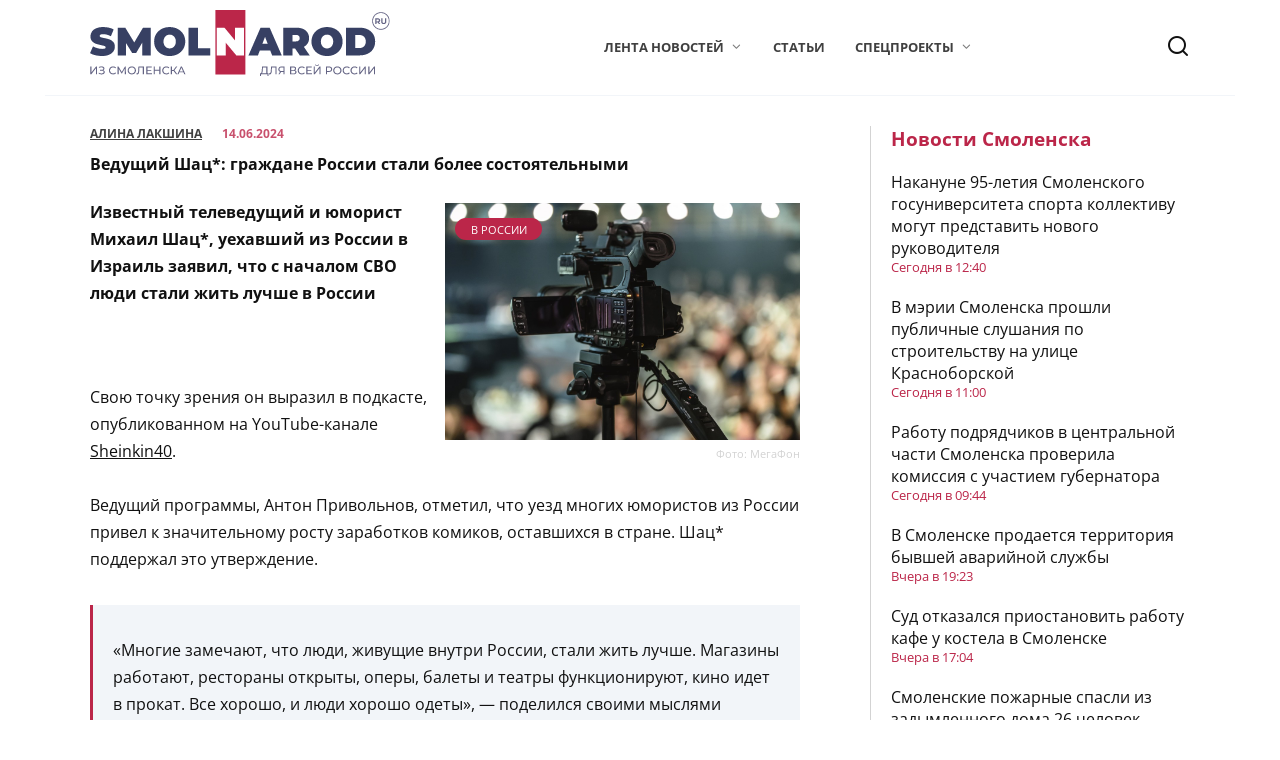

--- FILE ---
content_type: image/svg+xml
request_url: https://smolnarod.ru/wp-content/uploads/2023/01/logo.svg
body_size: 21105
content:
<?xml version="1.0" encoding="UTF-8"?> <svg xmlns="http://www.w3.org/2000/svg" width="934" height="205" viewBox="0 0 934 205" fill="none"><g clip-path="url(#clip0_418_2)"><path d="M16.6346 140.242C9.88767 138.645 4.34652 136.5 0.0131836 133.801L9.33558 112.702C13.4236 115.075 18.0023 116.976 23.0747 118.406C28.1434 119.838 33.0106 120.553 37.6715 120.553C41.6772 120.553 44.5414 120.165 46.258 119.387C47.9752 118.611 48.834 117.446 48.834 115.892C48.834 114.093 47.709 112.744 45.4611 111.843C43.2106 110.945 39.5122 109.963 34.3595 108.899C27.7362 107.51 22.2158 106.018 17.7996 104.421C13.3835 102.827 9.53767 100.21 6.26891 96.5711C2.99704 92.9332 1.36214 88.005 1.36214 81.7889C1.36214 76.3921 2.87464 71.4853 5.9012 67.0693C8.92464 62.6533 13.445 59.1786 19.4559 56.6426C25.4663 54.1079 32.7652 52.84 41.3518 52.84C47.2398 52.84 53.0236 53.4746 58.709 54.7413C64.3914 56.0106 69.3996 57.8693 73.7362 60.3226L65.0262 81.2987C56.6023 77.0467 48.6294 74.9202 41.1064 74.9202C33.6638 74.9202 29.9434 76.7186 29.9434 80.317C29.9434 82.0342 31.0475 83.3222 33.2554 84.1815C35.4638 85.0394 39.1012 85.9602 44.1726 86.9416C50.7142 88.1681 56.2346 89.5785 60.733 91.1733C65.2288 92.7681 69.1356 95.3654 72.4475 98.9629C75.759 102.562 77.4152 107.468 77.4152 113.684C77.4152 119.08 75.9012 123.968 72.8772 128.342C69.8507 132.716 65.333 136.192 59.3226 138.769C53.3116 141.344 46.0132 142.632 37.4256 142.632C30.3116 142.632 23.3808 141.836 16.6346 140.242Z" fill="#374063"></path><path d="M162.668 140.669L162.423 101.538L143.778 132.942H131.021L112.375 102.887V140.669H86.0024V54.8027H109.8L137.768 100.558L165 54.8027H188.796L189.043 140.669H162.668Z" fill="#374063"></path><path d="M257.796 116.566C260.696 114.808 263.009 112.314 264.724 109.083C266.443 105.854 267.303 102.072 267.303 97.7358C267.303 93.4025 266.443 89.6212 264.724 86.3889C263.009 83.1597 260.696 80.6659 257.796 78.9061C254.891 77.1493 251.64 76.2691 248.044 76.2691C244.444 76.2691 241.193 77.1493 238.292 78.9061C235.388 80.6659 233.079 83.1597 231.361 86.3889C229.643 89.6212 228.785 93.4025 228.785 97.7358C228.785 102.072 229.643 105.854 231.361 109.083C233.079 112.314 235.388 114.808 238.292 116.566C241.193 118.325 244.444 119.202 248.044 119.202C251.64 119.202 254.891 118.325 257.796 116.566ZM223.141 136.866C215.78 133.024 210.017 127.688 205.847 120.859C201.676 114.033 199.591 106.322 199.591 97.7358C199.591 89.1493 201.676 81.4421 205.847 74.6129C210.017 67.7866 215.78 62.4493 223.141 58.6053C230.5 54.7626 238.801 52.84 248.044 52.84C257.284 52.84 265.584 54.7626 272.944 58.6053C280.305 62.4493 286.071 67.7866 290.241 74.6129C294.412 81.4421 296.496 89.1493 296.496 97.7358C296.496 106.322 294.412 114.033 290.241 120.859C286.071 127.688 280.305 133.024 272.944 136.866C265.584 140.711 257.284 142.632 248.044 142.632C238.801 142.632 230.5 140.711 223.141 136.866Z" fill="#374063"></path><path d="M307.045 54.8027H335.995V118.222H374.757V140.669H307.045V54.8027Z" fill="#374063"></path><path d="M21.8366 199.336H18.4398V180.65L4.05283 199.336H0.86377V175.069H4.29607V193.789L18.6472 175.069H21.8366V199.336Z" fill="#646484"></path><path d="M35.9115 199.614C34.2933 199.614 32.6875 199.372 31.0922 198.885C29.4979 198.4 28.0422 197.671 26.7246 196.701L27.9381 194.136C29.0006 194.968 30.1918 195.592 31.5085 196.006C32.8261 196.424 34.1542 196.632 35.4954 196.632C37.437 196.632 39.0662 196.223 40.3834 195.4C41.7006 194.581 42.3594 193.454 42.3594 192.021C42.3594 190.797 41.8621 189.854 40.8689 189.196C39.8746 188.538 38.4766 188.208 36.6741 188.208H31.2662V185.4H36.4318C37.9793 185.4 39.1875 185.082 40.0542 184.448C40.9209 183.812 41.3542 182.929 41.3542 181.794C41.3542 180.524 40.7875 179.518 39.6558 178.777C38.5219 178.041 37.0902 177.668 35.3569 177.668C34.2235 177.668 33.0746 177.832 31.9074 178.156C30.7413 178.478 29.6365 178.964 28.597 179.612L27.4875 176.768C28.7131 176.075 30.0058 175.553 31.3698 175.208C32.6689 174.877 33.9678 174.705 35.2673 174.689H35.6563C37.2897 174.709 38.797 174.975 40.1751 175.487C41.6074 176.017 42.7465 176.792 43.5902 177.808C44.4345 178.825 44.8558 180.016 44.8558 181.38C44.8558 182.604 44.5146 183.678 43.8323 184.604C43.1506 185.528 42.2089 186.221 41.0074 186.682C42.5329 187.099 43.7219 187.823 44.5782 188.849C45.4329 189.877 45.8605 191.109 45.8605 192.541C45.8605 193.975 45.4037 195.228 44.4918 196.302C43.5782 197.377 42.3646 198.199 40.8517 198.765C39.3365 199.33 37.6902 199.614 35.9115 199.614Z" fill="#646484"></path><path d="M71.8255 199.614C69.399 199.614 67.2094 199.076 65.2568 198.002C63.3031 196.926 61.773 195.449 60.6636 193.564C59.5542 191.68 58.9995 189.56 58.9995 187.202C58.9995 184.845 59.5542 182.726 60.6636 180.841C61.773 178.957 63.3099 177.478 65.274 176.404C67.2375 175.33 69.4339 174.792 71.8604 174.792C73.7552 174.792 75.488 175.111 77.0604 175.745C78.6328 176.382 79.973 177.323 81.0818 178.57L78.8287 180.754C77.0031 178.836 74.726 177.877 71.9995 177.877C70.1964 177.877 68.5672 178.282 67.1115 179.09C65.6547 179.9 64.5162 181.014 63.697 182.437C62.876 183.857 62.4662 185.448 62.4662 187.202C62.4662 188.959 62.876 190.549 63.697 191.969C64.5162 193.39 65.6547 194.505 67.1115 195.314C68.5672 196.124 70.1964 196.528 71.9995 196.528C74.7031 196.528 76.9792 195.559 78.8287 193.616L81.0818 195.8C79.973 197.049 78.6255 197.997 77.0427 198.642C75.4599 199.289 73.7208 199.614 71.8255 199.614Z" fill="#646484"></path><path d="M111.692 199.337H108.364L108.329 181.656L99.5586 196.39H97.9642L89.1934 181.759V199.337H85.8652V175.069H88.708L98.8308 192.125L108.815 175.069H111.658L111.692 199.337Z" fill="#646484"></path><path d="M130.17 199.614C127.72 199.614 125.513 199.076 123.549 198.002C121.583 196.926 120.042 195.442 118.92 193.547C117.799 191.653 117.239 189.538 117.239 187.202C117.239 184.869 117.799 182.754 118.92 180.859C120.042 178.964 121.583 177.478 123.549 176.404C125.513 175.33 127.72 174.792 130.17 174.792C132.597 174.792 134.792 175.33 136.756 176.404C138.72 177.478 140.258 178.957 141.367 180.841C142.476 182.726 143.031 184.845 143.031 187.202C143.031 189.559 142.476 191.68 141.367 193.564C140.258 195.447 138.72 196.926 136.756 198.002C134.792 199.076 132.597 199.614 130.17 199.614ZM130.17 177.877C128.39 177.877 126.778 178.282 125.334 179.09C123.888 179.9 122.756 181.014 121.937 182.437C121.115 183.857 120.706 185.448 120.706 187.202C120.706 188.959 121.115 190.549 121.937 191.969C122.756 193.39 123.888 194.506 125.334 195.314C126.778 196.124 128.39 196.528 130.17 196.528C131.948 196.528 133.55 196.124 134.971 195.314C136.392 194.506 137.514 193.39 138.334 191.969C139.154 190.549 139.564 188.959 139.564 187.202C139.564 185.448 139.154 183.857 138.334 182.437C137.514 181.014 136.392 179.9 134.971 179.09C133.55 178.282 131.948 177.877 130.17 177.877Z" fill="#646484"></path><path d="M146.809 199.614C146.092 199.614 145.365 199.521 144.625 199.336L144.868 196.25C145.237 196.344 145.608 196.39 145.977 196.39C146.971 196.39 147.768 195.992 148.369 195.193C148.971 194.394 149.422 193.2 149.722 191.606C150.022 190.011 150.219 187.908 150.311 185.296L150.692 175.069H167.783V199.336H164.385V178.085H153.639L153.396 185.192C153.28 188.544 153.008 191.26 152.581 193.337C152.153 195.418 151.477 196.987 150.553 198.036C149.628 199.088 148.38 199.614 146.809 199.614Z" fill="#646484"></path><path d="M192.951 199.336H175.34V175.069H192.466V178.085H178.807V185.538H190.975V188.487H178.807V196.32H192.951V199.336Z" fill="#646484"></path><path d="M219.263 199.336H215.795V188.52H201.859V199.336H198.394V175.069H201.859V185.504H215.795V175.069H219.263V199.336Z" fill="#646484"></path><path d="M237.669 199.614C235.243 199.614 233.053 199.076 231.1 198.002C229.147 196.926 227.616 195.449 226.507 193.564C225.397 191.68 224.843 189.56 224.843 187.202C224.843 184.845 225.397 182.726 226.507 180.841C227.616 178.957 229.153 177.478 231.117 176.404C233.081 175.33 235.277 174.792 237.704 174.792C239.599 174.792 241.332 175.111 242.905 175.745C244.475 176.382 245.816 177.323 246.925 178.57L244.672 180.754C242.847 178.836 240.571 177.877 237.843 177.877C236.04 177.877 234.411 178.282 232.955 179.09C231.499 179.9 230.36 181.014 229.54 182.437C228.72 183.857 228.309 185.448 228.309 187.202C228.309 188.959 228.72 190.549 229.54 191.969C230.36 193.39 231.499 194.505 232.955 195.314C234.411 196.124 236.04 196.528 237.843 196.528C240.547 196.528 242.823 195.559 244.672 193.616L246.925 195.8C245.816 197.049 244.469 197.997 242.887 198.642C241.303 199.289 239.564 199.614 237.669 199.614Z" fill="#646484"></path><path d="M271.851 199.337H268.037L260.168 188.659H255.107V199.337H251.709V175.069H255.107V185.609H260.239L267.864 175.069H271.575L262.908 186.823L271.904 199.218L271.851 199.337Z" fill="#646484"></path><path d="M297.298 199.337H293.656L290.987 193.27H278.091L275.422 199.337H271.851L271.904 199.218L282.84 175.069H286.272L297.298 199.335V199.337ZM284.539 178.606L279.304 190.497H289.774L284.539 178.606Z" fill="#646484"></path><path d="M555.987 204.64H552.763V199.336H532.795L532.76 204.64H529.536L529.569 196.32H530.749C532.276 196.228 533.349 195.02 533.973 192.697C534.597 190.375 534.979 187.099 535.116 182.869L535.36 175.069H552.416V196.32H555.987V204.64ZM538.34 178.085L538.168 183.181C538.052 186.604 537.781 189.435 537.353 191.675C536.925 193.917 536.239 195.465 535.291 196.32H548.984V178.085H538.34Z" fill="#646484"></path><path d="M559.594 199.614C558.875 199.614 558.148 199.521 557.408 199.336L557.651 196.25C558.02 196.344 558.39 196.39 558.76 196.39C559.754 196.39 560.551 195.992 561.151 195.193C561.752 194.394 562.203 193.2 562.504 191.606C562.804 190.011 563.002 187.908 563.094 185.296L563.475 175.069H580.564V199.336H577.168V178.085H566.422L566.179 185.192C566.062 188.544 565.791 191.26 565.364 193.337C564.936 195.418 564.26 196.987 563.335 198.036C562.411 199.088 561.163 199.614 559.594 199.614Z" fill="#646484"></path><path d="M605.906 199.337H602.508V192.266H595.818C595.403 192.266 595.091 192.252 594.883 192.229L590.028 199.337H586.354L591.727 191.64C589.995 191.062 588.664 190.099 587.74 188.747C586.816 187.393 586.354 185.747 586.354 183.807C586.354 181.056 587.236 178.913 589.006 177.375C590.775 175.838 593.16 175.069 596.164 175.069H605.906V199.337ZM596.304 178.085C594.223 178.085 592.628 178.571 591.519 179.542C590.41 180.512 589.855 181.921 589.855 183.771C589.855 185.575 590.38 186.955 591.432 187.913C592.484 188.872 594.039 189.354 596.096 189.354H602.508V178.085H596.304Z" fill="#646484"></path><path d="M633.881 199.337H622.788V175.069H633.224C635.88 175.069 637.955 175.608 639.444 176.681C640.936 177.757 641.681 179.299 641.681 181.309C641.681 182.626 641.351 183.749 640.693 184.672C640.035 185.596 639.104 186.289 637.903 186.752C639.544 187.145 640.785 187.844 641.629 188.85C642.473 189.856 642.895 191.143 642.895 192.716C642.895 194.817 642.125 196.447 640.589 197.604C639.052 198.76 636.816 199.337 633.881 199.337ZM626.22 188.383V196.599H633.812C637.533 196.599 639.392 195.211 639.392 192.438C639.392 191.052 638.925 190.028 637.989 189.369C637.053 188.711 635.661 188.383 633.812 188.383H626.22ZM626.22 177.809V185.747H632.98C634.667 185.747 635.955 185.413 636.845 184.742C637.733 184.072 638.179 183.091 638.179 181.796C638.179 180.501 637.728 179.512 636.828 178.832C635.927 178.15 634.644 177.809 632.98 177.809H626.22Z" fill="#646484"></path><path d="M659.535 199.614C657.107 199.614 654.919 199.076 652.965 198.002C651.012 196.926 649.481 195.449 648.372 193.564C647.263 191.68 646.708 189.56 646.708 187.202C646.708 184.845 647.263 182.726 648.372 180.841C649.481 178.957 651.017 177.478 652.983 176.404C654.947 175.33 657.143 174.792 659.569 174.792C661.463 174.792 663.197 175.111 664.771 175.745C666.34 176.382 667.681 177.323 668.791 178.57L666.537 180.754C664.711 178.836 662.435 177.877 659.708 177.877C657.905 177.877 656.275 178.282 654.82 179.09C653.364 179.9 652.225 181.014 651.405 182.437C650.585 183.857 650.173 185.448 650.173 187.202C650.173 188.959 650.585 190.549 651.405 191.969C652.225 193.39 653.364 194.505 654.82 195.314C656.275 196.124 657.905 196.528 659.708 196.528C662.411 196.528 664.687 195.559 666.537 193.616L668.791 195.8C667.681 197.049 666.335 197.997 664.752 198.642C663.169 199.289 661.429 199.614 659.535 199.614Z" fill="#646484"></path><path d="M691.184 199.336H673.575V175.069H690.7V178.085H677.041V185.538H689.209V188.487H677.041V196.32H691.184V199.336Z" fill="#646484"></path><path d="M717.602 199.337H714.203V180.65L699.818 199.337H696.627V175.069H700.059V193.789L714.411 175.069H717.602V199.337ZM707.062 173.372C705.166 173.372 703.706 172.96 702.676 172.14C701.648 171.32 701.122 170.148 701.099 168.621H703.56C703.583 169.523 703.9 170.223 704.514 170.719C705.126 171.216 705.976 171.464 707.062 171.464C708.103 171.464 708.94 171.216 709.575 170.719C710.211 170.223 710.54 169.523 710.563 168.621H712.991C712.967 170.124 712.442 171.291 711.412 172.123C710.384 172.955 708.935 173.372 707.062 173.372Z" fill="#646484"></path><path d="M737.948 199.336H734.483V175.069H743.947C747.09 175.069 749.562 175.82 751.366 177.323C753.168 178.825 754.07 180.892 754.07 183.528C754.07 186.164 753.168 188.232 751.366 189.733C749.562 191.236 747.09 191.987 743.947 191.987H737.948V199.336ZM737.948 178.085V188.971H743.84C746.039 188.971 747.714 188.501 748.87 187.566C750.024 186.631 750.603 185.285 750.603 183.528C750.603 181.773 750.024 180.426 748.87 179.489C747.714 178.554 746.039 178.085 743.84 178.085H737.948Z" fill="#646484"></path><path d="M770.156 199.614C767.705 199.614 765.499 199.076 763.533 198.002C761.569 196.926 760.027 195.442 758.905 193.547C757.784 191.653 757.224 189.538 757.224 187.202C757.224 184.869 757.784 182.754 758.905 180.859C760.027 178.964 761.569 177.478 763.533 176.404C765.499 175.33 767.705 174.792 770.156 174.792C772.581 174.792 774.776 175.33 776.741 176.404C778.708 177.478 780.243 178.957 781.352 180.841C782.461 182.726 783.016 184.845 783.016 187.202C783.016 189.559 782.461 191.68 781.352 193.564C780.243 195.447 778.708 196.926 776.741 198.002C774.776 199.076 772.581 199.614 770.156 199.614ZM770.156 177.877C768.375 177.877 766.763 178.282 765.32 179.09C763.875 179.9 762.741 181.014 761.921 182.437C761.101 183.857 760.691 185.448 760.691 187.202C760.691 188.959 761.101 190.549 761.921 191.969C762.741 193.39 763.875 194.506 765.32 195.314C766.763 196.124 768.375 196.528 770.156 196.528C771.935 196.528 773.535 196.124 774.956 195.314C776.379 194.506 777.497 193.39 778.32 191.969C779.139 190.549 779.549 188.959 779.549 187.202C779.549 185.448 779.139 183.857 778.32 182.437C777.497 181.014 776.379 179.9 774.956 179.09C773.535 178.282 771.935 177.877 770.156 177.877Z" fill="#646484"></path><path d="M799.483 199.614C797.056 199.614 794.867 199.076 792.914 198.002C790.96 196.926 789.43 195.449 788.32 193.564C787.211 191.68 786.656 189.56 786.656 187.202C786.656 184.845 787.211 182.726 788.32 180.841C789.43 178.957 790.967 177.478 792.931 176.404C794.895 175.33 797.091 174.792 799.518 174.792C801.412 174.792 803.146 175.111 804.718 175.745C806.288 176.382 807.63 177.323 808.739 178.57L806.486 180.754C804.66 178.836 802.384 177.877 799.656 177.877C797.854 177.877 796.224 178.282 794.768 179.09C793.312 179.9 792.174 181.014 791.354 182.437C790.534 183.857 790.123 185.448 790.123 187.202C790.123 188.959 790.534 190.549 791.354 191.969C792.174 193.39 793.312 194.505 794.768 195.314C796.224 196.124 797.854 196.528 799.656 196.528C802.36 196.528 804.636 195.559 806.486 193.616L808.739 195.8C807.63 197.049 806.283 197.997 804.7 198.642C803.116 199.289 801.378 199.614 799.483 199.614Z" fill="#646484"></path><path d="M823.852 199.614C821.427 199.614 819.236 199.076 817.283 198.002C815.331 196.926 813.799 195.449 812.689 193.564C811.58 191.68 811.025 189.56 811.025 187.202C811.025 184.845 811.58 182.726 812.689 180.841C813.799 178.957 815.337 177.478 817.3 176.404C819.265 175.33 821.46 174.792 823.888 174.792C825.781 174.792 827.515 175.111 829.088 175.745C830.659 176.382 832 177.323 833.109 178.57L830.855 180.754C829.029 178.836 826.753 177.877 824.025 177.877C822.223 177.877 820.593 178.282 819.137 179.09C817.681 179.9 816.544 181.014 815.723 182.437C814.903 183.857 814.493 185.448 814.493 187.202C814.493 188.959 814.903 190.549 815.723 191.969C816.544 193.39 817.681 194.505 819.137 195.314C820.593 196.124 822.223 196.528 824.025 196.528C826.729 196.528 829.005 195.559 830.855 193.616L833.109 195.8C832 197.049 830.653 197.997 829.069 198.642C827.487 199.289 825.747 199.614 823.852 199.614Z" fill="#646484"></path><path d="M858.867 199.336H855.468V180.65L841.081 199.336H837.892V175.069H841.325V193.789L855.676 175.069H858.867V199.336Z" fill="#646484"></path><path d="M887.395 199.336H883.999V180.65L869.611 199.336H866.423V175.069H869.855V193.789L884.207 175.069H887.395V199.336Z" fill="#646484"></path><path d="M553.283 104.851L544.943 83.2608L536.601 104.851H553.283ZM561.255 125.705H528.627L522.861 140.669H493.421L530.957 54.8027H559.416L596.952 140.669H567.021L561.255 125.705Z" fill="#374063"></path><path d="M649.944 79.7649C647.981 78.0072 645.037 77.1275 641.111 77.1275H630.561V97.2447H641.111C645.037 97.2447 647.981 96.3671 649.944 94.6077C651.905 92.8504 652.888 90.376 652.888 87.1864C652.888 83.9968 651.905 81.5249 649.944 79.7649ZM638.413 119.08H630.561V140.669H601.613V54.8013H642.952C650.883 54.8013 657.793 56.112 663.681 58.728C669.569 61.3467 674.109 65.1067 677.299 70.0133C680.489 74.9192 682.083 80.6447 682.083 87.1864C682.083 93.3197 680.692 98.6764 677.911 103.256C675.129 107.838 671.123 111.475 665.889 114.174L683.921 140.669H653.009L638.413 119.08Z" fill="#374063"></path><path d="M747.771 116.566C750.671 114.808 752.984 112.314 754.7 109.083C756.417 105.854 757.277 102.072 757.277 97.7358C757.277 93.4025 756.417 89.6212 754.7 86.3889C752.984 83.1597 750.671 80.6659 747.771 78.9061C744.867 77.1493 741.615 76.2691 738.017 76.2691C734.419 76.2691 731.167 77.1493 728.267 78.9061C725.363 80.6659 723.053 83.1597 721.335 86.3889C719.617 89.6212 718.76 93.4025 718.76 97.7358C718.76 102.072 719.617 105.854 721.335 109.083C723.053 112.314 725.363 114.808 728.267 116.566C731.167 118.325 734.419 119.202 738.017 119.202C741.615 119.202 744.867 118.325 747.771 116.566ZM713.116 136.866C705.756 133.024 699.992 127.688 695.821 120.859C691.651 114.033 689.564 106.322 689.564 97.7358C689.564 89.1493 691.651 81.4421 695.821 74.6129C699.992 67.7866 705.756 62.4493 713.116 58.6053C720.476 54.7626 728.776 52.84 738.017 52.84C747.259 52.84 755.559 54.7626 762.919 58.6053C770.279 62.4493 776.045 67.7866 780.216 74.6129C784.387 81.4421 786.471 89.1493 786.471 97.7358C786.471 106.322 784.387 114.033 780.216 120.859C776.045 127.688 770.279 133.024 762.919 136.866C755.559 140.711 747.259 142.632 738.017 142.632C728.776 142.632 720.476 140.711 713.116 136.866Z" fill="#374063"></path><path d="M838.113 118.098C844.328 118.098 849.295 116.32 853.017 112.762C856.737 109.205 858.599 104.197 858.599 97.7359C858.599 91.2769 856.737 86.2665 853.017 82.7093C849.295 79.152 844.328 77.3728 838.113 77.3728H825.969V118.098H838.113ZM797.02 54.8013H839.34C848.908 54.8013 857.351 56.5413 864.671 60.016C871.989 63.4933 877.673 68.4613 881.721 74.9192C885.769 81.3812 887.793 88.9864 887.793 97.7359C887.793 106.489 885.769 114.093 881.721 120.551C877.673 127.014 871.989 131.981 864.671 135.455C857.351 138.935 848.908 140.669 839.34 140.669H797.02V54.8013Z" fill="#374063"></path><path d="M483.751 200.002H390.417V0.00260925H483.751V200.002Z" fill="#BB2649"></path><path d="M479.384 54.8027V140.669H455.585L422.956 101.662V140.669H394.744V54.8027H418.54L451.171 93.8108V54.8027H479.384Z" fill="white"></path><path d="M905.752 61.3359C890.656 61.3359 878.419 49.0986 878.419 34.0026C878.419 18.9066 890.656 6.66927 905.752 6.66927C920.848 6.66927 933.086 18.9066 933.086 34.0026C933.086 49.0986 920.848 61.3359 905.752 61.3359ZM905.752 9.33594C892.13 9.33594 881.086 20.3799 881.086 34.0026C881.086 47.6253 892.13 58.6693 905.752 58.6693C919.375 58.6693 930.419 47.6253 930.419 34.0026C930.419 20.3799 919.375 9.33594 905.752 9.33594Z" fill="#646484"></path><path d="M903.728 43.5012H899.32L895.9 38.5612H892.125V43.5012H888.021V25.7706H895.697C897.268 25.7706 898.632 26.0306 899.788 26.5546C900.944 27.0786 901.836 27.8212 902.461 28.7826C903.085 29.7466 903.399 30.8852 903.399 32.2026C903.399 33.5226 903.081 34.6586 902.448 35.6119C901.816 36.5652 900.916 37.2972 899.752 37.8012L903.728 43.5012ZM892.125 29.1119V35.2959H895.469C896.703 35.2959 897.639 35.0252 898.281 34.4826C898.923 33.9439 899.244 33.1839 899.244 32.2026C899.244 31.2079 898.923 30.4439 898.281 29.9119C897.639 29.3799 896.703 29.1119 895.469 29.1119H892.125Z" fill="#646484"></path><path d="M914.52 43.8066C911.987 43.8066 910.015 43.1066 908.604 41.704C907.195 40.3026 906.489 38.3013 906.489 35.7V25.7693H910.593V35.548C910.593 38.7226 911.909 40.3106 914.545 40.3106C915.829 40.3106 916.808 39.9266 917.484 39.1586C918.16 38.388 918.496 37.1866 918.496 35.548V25.7693H922.551V35.7C922.551 38.3013 921.844 40.3026 920.436 41.704C919.023 43.1066 917.052 43.8066 914.52 43.8066Z" fill="#646484"></path></g><defs><clipPath id="clip0_418_2"><rect width="933.067" height="204.64" fill="white"></rect></clipPath></defs></svg> 